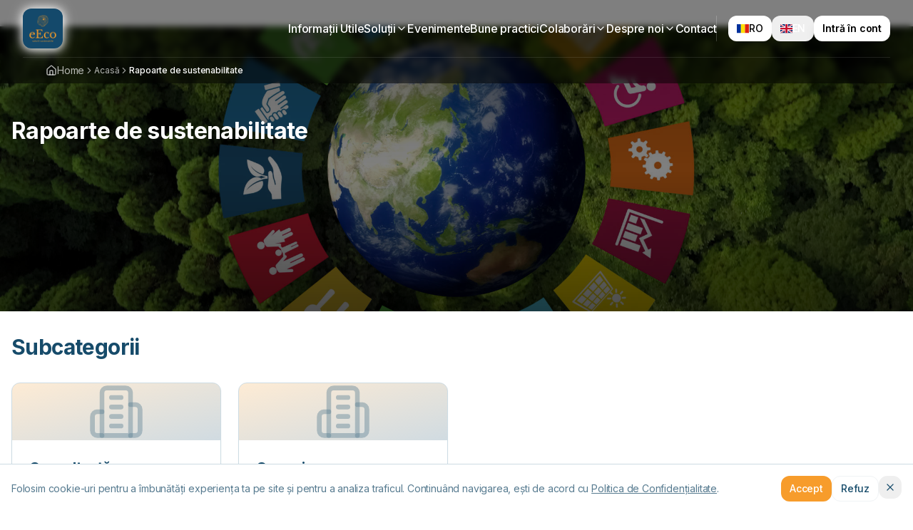

--- FILE ---
content_type: text/html; charset=utf-8
request_url: https://eeco.ro/categorie/rapoarte-de-sustenabilitate
body_size: 2066
content:
<!doctype html>
<html lang="en">

<head>
  <meta charset="UTF-8" />
  <meta name="viewport" content="width=device-width, initial-scale=1.0" />

  <!-- Critical inline styles for FCP optimization -->
  <style>
    /* Minimal critical CSS for initial paint */
    html {
      background-color: #fff;
    }

    body {
      margin: 0;
      font-family: Inter, system-ui, -apple-system, sans-serif;
    }

    #root {
      min-height: 100vh;
    }
  </style>

  <!-- DNS Prefetch & Preconnect for faster API connections -->
  <link rel="dns-prefetch" href="https://wakrroqnbqmeowzqltmy.supabase.co">
  <link rel="preconnect" href="https://wakrroqnbqmeowzqltmy.supabase.co" crossorigin>
  <link rel="dns-prefetch" href="https://s3.amazonaws.com">
  <link rel="dns-prefetch" href="https://cdn.bubble.io">

  <!-- Optimized font loading with display=swap for faster text rendering -->
  <link rel="preconnect" href="https://fonts.googleapis.com">
  <link rel="preconnect" href="https://fonts.gstatic.com" crossorigin>
  <link rel="preload" as="style" href="https://fonts.googleapis.com/css2?family=Inter:wght@400;500;600;700&display=swap"
    onload="this.onload=null;this.rel='stylesheet'">
  <noscript>
    <link href="https://fonts.googleapis.com/css2?family=Inter:wght@400;500;600;700&display=swap" rel="stylesheet">
  </noscript>

  <!-- Preload critical hero image for LCP -->
  <link rel="preload" as="image" href="/assets/hero-sustainability-CEys52hc.jpg" fetchpriority="high">

  <!-- Google Consent Mode Default (MUST be before GTM) -->
  <script>
    window.dataLayer = window.dataLayer || [];
    window.gtag = function () { dataLayer.push(arguments); };  // Make gtag globally accessible
    gtag('consent', 'default', {
      'analytics_storage': 'granted',  // ✅ Allow basic analytics (GDPR-compliant for non-personalized data)
      'ad_storage': 'denied',          // ❌ Block advertising cookies
      'ad_user_data': 'denied',        // ❌ Block user data for ads
      'ad_personalization': 'denied',  // ❌ Block ad personalization
      'wait_for_update': 500
    });
    console.log('🔍 Google Analytics: Consent mode initialized with analytics_storage=granted');
  </script>
  <!-- End Google Consent Mode Default -->

  <!-- Google Tag Manager - Load immediately -->
  <script>
    (function (w, d, s, l, i) {
      w[l] = w[l] || []; w[l].push({
        'gtm.start':
          new Date().getTime(), event: 'gtm.js'
      }); var f = d.getElementsByTagName(s)[0],
        j = d.createElement(s), dl = l != 'dataLayer' ? '&l=' + l : ''; j.async = true; j.src =
          'https://www.googletagmanager.com/gtm.js?id=' + i + dl; f.parentNode.insertBefore(j, f);
    })(window, document, 'script', 'dataLayer', 'GTM-WS3KBRHZ');
  </script>
  <!-- End Google Tag Manager -->


  <!-- Ahrefs Web Analytics - deferred -->
  <script defer src="https://analytics.ahrefs.com/analytics.js" data-key="TT4qiNyI5Z3fukRn/7J0Ow"></script>
  <!-- End Ahrefs Web Analytics -->

  <!-- Favicon only - all other meta tags handled by react-helmet-async to avoid duplicates -->
  <link rel="icon" type="image/png" href="/favicon.png" sizes="any">
  <meta property="og:title" content="eEco">
  <meta name="twitter:title" content="eEco">
  <meta name="description" content="HUB de sustenabilitate care ajută oamenii și companiile să-și schimbe stilul de viață și modelul de business">
  <meta property="og:description" content="HUB de sustenabilitate care ajută oamenii și companiile să-și schimbe stilul de viață și modelul de business">
  <meta name="twitter:description" content="HUB de sustenabilitate care ajută oamenii și companiile să-și schimbe stilul de viață și modelul de business">
  <meta property="og:image" content="https://storage.googleapis.com/gpt-engineer-file-uploads/osdqEiZUPSUqMaXd8YN1VteX3xj2/social-images/social-1767633229299-Linkedin Company Logo.png">
  <meta name="twitter:image" content="https://storage.googleapis.com/gpt-engineer-file-uploads/osdqEiZUPSUqMaXd8YN1VteX3xj2/social-images/social-1767633229299-Linkedin Company Logo.png">
  <meta name="twitter:card" content="summary_large_image">
  <meta property="og:type" content="website">
  <script type="module" crossorigin src="/assets/index-CfcTkLwy.js"></script>
  <link rel="stylesheet" crossorigin href="/assets/index-BZAGw4cP.css">
<script defer src="https://eeco.ro/~flock.js" data-proxy-url="https://eeco.ro/~api/analytics"></script></head>

<body>
  <!-- Google Tag Manager (noscript) -->
  <noscript><iframe src="https://www.googletagmanager.com/ns.html?id=GTM-WS3KBRHZ" height="0" width="0"
      style="display:none;visibility:hidden"></iframe></noscript>
  <!-- End Google Tag Manager (noscript) -->

  <div id="root"></div>
</body>

</html>